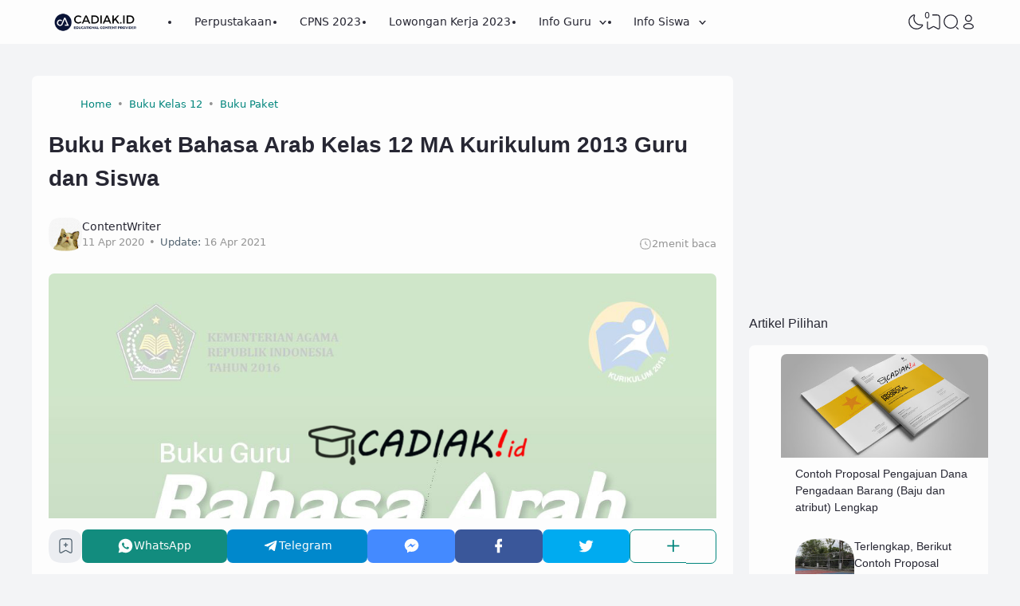

--- FILE ---
content_type: text/css; charset=utf-8
request_url: https://fonts.googleapis.com/css2?family=JetBrains+Mono&display=swap
body_size: 354
content:
/* cyrillic-ext */
@font-face {
  font-family: 'JetBrains Mono';
  font-style: normal;
  font-weight: 400;
  font-display: swap;
  src: url(https://fonts.gstatic.com/s/jetbrainsmono/v24/tDbY2o-flEEny0FZhsfKu5WU4zr3E_BX0PnT8RD8yKxTN1OVk6OThhvAWV8.woff2) format('woff2');
  unicode-range: U+0460-052F, U+1C80-1C8A, U+20B4, U+2DE0-2DFF, U+A640-A69F, U+FE2E-FE2F;
}
/* cyrillic */
@font-face {
  font-family: 'JetBrains Mono';
  font-style: normal;
  font-weight: 400;
  font-display: swap;
  src: url(https://fonts.gstatic.com/s/jetbrainsmono/v24/tDbY2o-flEEny0FZhsfKu5WU4zr3E_BX0PnT8RD8yKxTPlOVk6OThhvAWV8.woff2) format('woff2');
  unicode-range: U+0301, U+0400-045F, U+0490-0491, U+04B0-04B1, U+2116;
}
/* greek */
@font-face {
  font-family: 'JetBrains Mono';
  font-style: normal;
  font-weight: 400;
  font-display: swap;
  src: url(https://fonts.gstatic.com/s/jetbrainsmono/v24/tDbY2o-flEEny0FZhsfKu5WU4zr3E_BX0PnT8RD8yKxTOVOVk6OThhvAWV8.woff2) format('woff2');
  unicode-range: U+0370-0377, U+037A-037F, U+0384-038A, U+038C, U+038E-03A1, U+03A3-03FF;
}
/* vietnamese */
@font-face {
  font-family: 'JetBrains Mono';
  font-style: normal;
  font-weight: 400;
  font-display: swap;
  src: url(https://fonts.gstatic.com/s/jetbrainsmono/v24/tDbY2o-flEEny0FZhsfKu5WU4zr3E_BX0PnT8RD8yKxTNVOVk6OThhvAWV8.woff2) format('woff2');
  unicode-range: U+0102-0103, U+0110-0111, U+0128-0129, U+0168-0169, U+01A0-01A1, U+01AF-01B0, U+0300-0301, U+0303-0304, U+0308-0309, U+0323, U+0329, U+1EA0-1EF9, U+20AB;
}
/* latin-ext */
@font-face {
  font-family: 'JetBrains Mono';
  font-style: normal;
  font-weight: 400;
  font-display: swap;
  src: url(https://fonts.gstatic.com/s/jetbrainsmono/v24/tDbY2o-flEEny0FZhsfKu5WU4zr3E_BX0PnT8RD8yKxTNFOVk6OThhvAWV8.woff2) format('woff2');
  unicode-range: U+0100-02BA, U+02BD-02C5, U+02C7-02CC, U+02CE-02D7, U+02DD-02FF, U+0304, U+0308, U+0329, U+1D00-1DBF, U+1E00-1E9F, U+1EF2-1EFF, U+2020, U+20A0-20AB, U+20AD-20C0, U+2113, U+2C60-2C7F, U+A720-A7FF;
}
/* latin */
@font-face {
  font-family: 'JetBrains Mono';
  font-style: normal;
  font-weight: 400;
  font-display: swap;
  src: url(https://fonts.gstatic.com/s/jetbrainsmono/v24/tDbY2o-flEEny0FZhsfKu5WU4zr3E_BX0PnT8RD8yKxTOlOVk6OThhvA.woff2) format('woff2');
  unicode-range: U+0000-00FF, U+0131, U+0152-0153, U+02BB-02BC, U+02C6, U+02DA, U+02DC, U+0304, U+0308, U+0329, U+2000-206F, U+20AC, U+2122, U+2191, U+2193, U+2212, U+2215, U+FEFF, U+FFFD;
}
